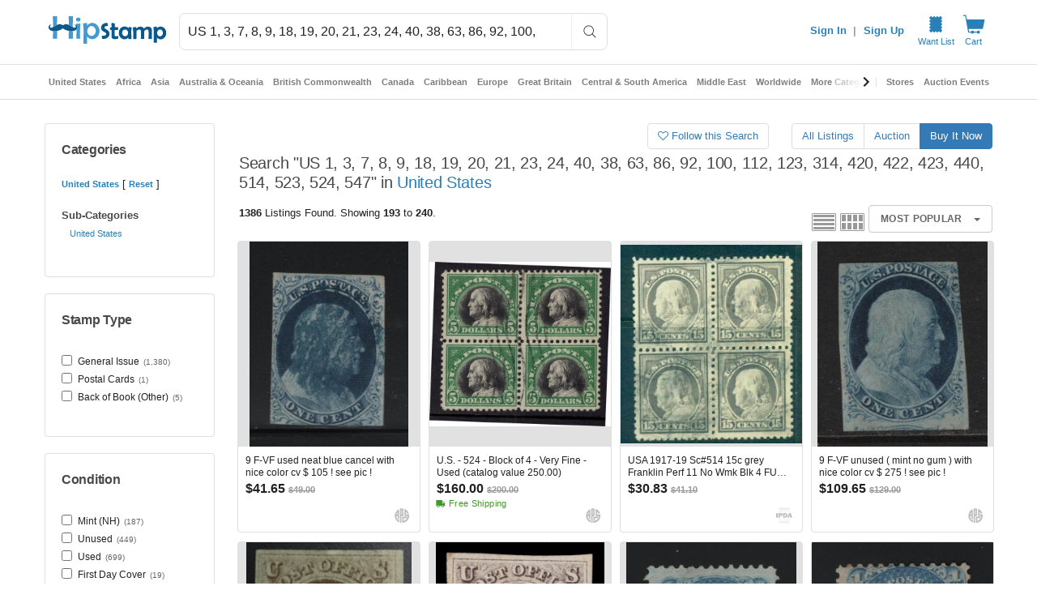

--- FILE ---
content_type: image/svg+xml
request_url: https://www.hipstamp.com/img/apsseal.svg
body_size: 1861
content:
<svg version="1.0" xmlns="http://www.w3.org/2000/svg"
 width="336.000000pt" height="336.000000pt" viewBox="0 0 336.000000 336.000000"
 preserveAspectRatio="xMidYMid meet">

    <g transform="translate(0.000000,336.000000) scale(0.100000,-0.100000)"
    fill="#808080" stroke="none">
    <path d="M1421 3139 c-63 -11 -113 -39 -128 -71 -7 -16 -8 -474 -2 -1426 6
    -1227 9 -1406 23 -1426 29 -45 246 -77 276 -41 11 13 12 140 7 643 -4 356 -2
    644 3 666 16 74 29 79 207 86 167 6 192 13 212 57 8 16 11 246 11 719 0 787 5
    741 -77 768 -106 34 -395 47 -532 25z m278 -378 c27 -27 30 -73 33 -437 3
    -347 2 -360 -50 -384 -39 -17 -75 13 -85 74 -4 26 -6 201 -5 388 l3 340 24 19
    c30 24 56 24 80 0z"/>
    <path d="M2226 3004 c-14 -14 -16 -87 -16 -662 1 -356 5 -667 9 -690 15 -78
    10 -76 294 -82 324 -7 339 -14 324 -142 -9 -69 -53 -211 -89 -283 -107 -211
    -301 -406 -513 -514 -109 -55 -128 -59 -159 -28 -32 32 -39 93 -35 286 6 216
    -17 202 353 222 132 7 209 15 227 24 30 16 61 75 83 162 21 82 20 100 -9 128
    l-24 25 -416 0 c-445 0 -470 -3 -495 -50 -9 -16 -10 -169 -4 -603 l7 -581 23
    -23 c26 -26 54 -28 171 -12 142 19 348 81 463 139 102 52 269 169 351 247 190
    180 307 391 385 691 41 159 58 333 48 481 -6 94 -9 106 -34 134 l-28 31 -288
    6 c-229 5 -294 9 -312 20 -35 23 -45 79 -40 247 3 131 6 155 22 172 46 51 98
    12 182 -135 27 -48 63 -103 81 -123 l31 -36 120 -3 c111 -3 122 -2 141 17 32
    32 28 96 -13 194 -72 174 -170 317 -314 461 -125 124 -192 174 -325 241 -115
    58 -171 69 -201 39z"/>
    <path d="M985 2946 c-97 -43 -337 -257 -450 -401 -232 -299 -335 -655 -306
    -1069 12 -168 40 -285 106 -436 134 -303 415 -597 709 -741 136 -66 141 -61
    133 137 -7 180 -15 200 -113 269 -172 121 -309 272 -389 426 -65 126 -111 317
    -89 374 11 27 61 45 125 46 92 2 105 -16 119 -156 5 -60 10 -144 10 -186 0
    -133 45 -225 151 -309 59 -46 99 -52 123 -18 14 19 16 75 16 408 0 212 -5 663
    -10 1004 l-9 619 -22 23 c-25 27 -59 30 -104 10z m-173 -686 c4 -19 8 -90 10
    -158 2 -120 2 -123 -23 -148 -20 -20 -39 -27 -85 -31 -51 -5 -62 -2 -78 16
    -28 31 -17 91 38 201 81 161 121 196 138 120z"/>
    </g>
</svg>


--- FILE ---
content_type: text/javascript; charset=utf-8
request_url: https://gum.criteo.com/sync?c=526&a=1&r=2&j=__jp1
body_size: 366
content:
__jp1({"status":"OK","userid":"ZRR3P19EaU5uUXg4Z0M4JTJCaXN3ZDdZZDZkRHN3bXB2aEdVb00lMkJCRHp5NWpMN2tpSSUzRA"});

--- FILE ---
content_type: text/javascript; charset=utf-8
request_url: https://gum.criteo.com/sync?s=1&c=526&a=1&r=2&j=__jp0
body_size: 366
content:
__jp0({"status":"OK","userid":"G0J-3l9EaU5uUXg4Z0M4JTJCaXN3ZDdZZDZkRGxUU0slMkJPVm52SUxibzNLV3ZwWFljdyUzRA"});